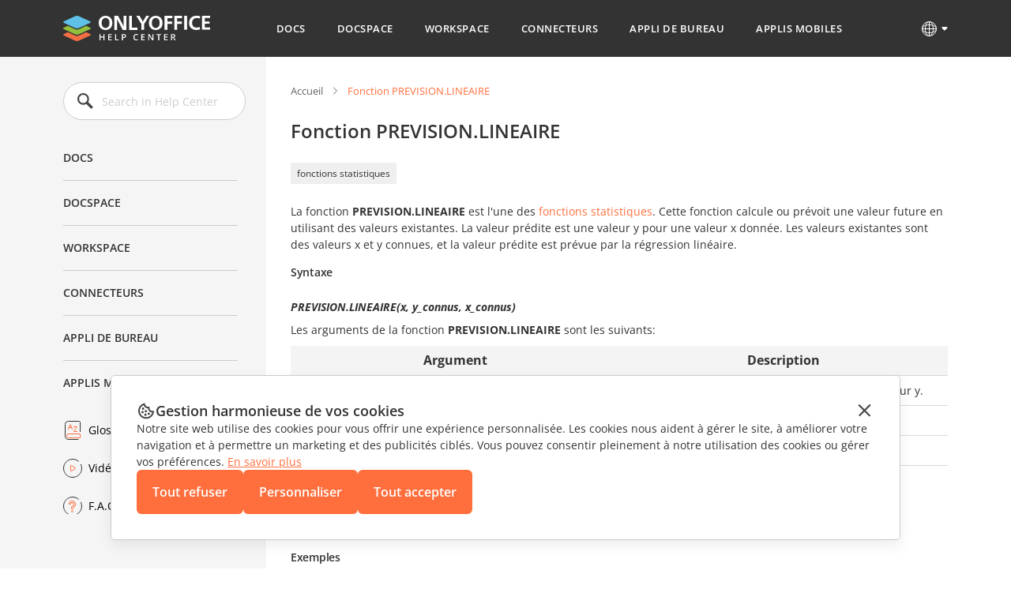

--- FILE ---
content_type: application/javascript; charset=UTF-8
request_url: https://helpcenter.onlyoffice.com/_next/static/chunks/pages/video.aspx-02a36490193b47e8.js
body_size: 4187
content:
(self.webpackChunk_N_E=self.webpackChunk_N_E||[]).push([[537],{823:function(n,e,t){(window.__NEXT_P=window.__NEXT_P||[]).push(["/video.aspx",function(){return t(6022)}])},2628:function(n,e,t){"use strict";t.d(e,{Z:function(){return h}});var i=t(5893),o=t(7297),r=t(7379),a=t(9265);function l(){let n=(0,o.Z)(["\n  font-size: 13px;\n  margin: 0 0 24px;\n  list-style-type: none;\n\n  li {\n    display: inline;\n    line-height: 18px;\n\n    &:not(:last-child) {\n      margin-right: 31px;\n    }\n  }\n\n  .breadcrumb-link {\n    display: inline-block;\n    position: relative;\n    color: ",';\n    text-decoration: none;\n    line-height: 18px;\n\n    &:after {\n      content: "";\n      position: absolute;\n      right: -21px;\n      top: 50%;\n      width: 11px;\n      height: 12px;\n      background-image: url("https://static-helpcenter.onlyoffice.com/images/icons/crumb.react.svg");\n      background-repeat: no-repeat;\n      background-size: contain;\n      transform: translateY(-50%);\n      pointer-events: none;\n    }\n\n    &.last {\n      display: inline;\n      color: ',";\n      line-height: 133%;\n\n      &:after {\n        display: none;\n      }\n    }\n\n    &:not(.last) {\n      cursor: pointer;\n\n      &:hover {\n        text-decoration: underline;\n      }\n    }\n  }\n"]);return l=function(){return n},n}let s=r.ZP.ul.withConfig({componentId:"sc-e079c3c9-0"})(l(),a.Z.grayTextInput,a.Z.orangeMain);var c=t(7294),d=t(9157);let p=(0,c.forwardRef)((n,e)=>{let{t,categoryName:o,categoryUrl:r,pageName:a,level2CategoryName:l,level2CategoryUrl:c,level3CategoryName:p,level3CategoryUrl:h,level4CategoryName:g,level4CategoryUrl:u}=n;return(0,i.jsxs)(s,{ref:e,children:[(0,i.jsx)("li",{children:(0,i.jsx)(d.Z,{className:"breadcrumb-link",href:"/",label:t("Home")})}),r&&(0,i.jsx)("li",{children:(0,i.jsx)(d.Z,{className:"breadcrumb-link",href:r,label:o})}),c&&(0,i.jsx)("li",{children:(0,i.jsx)(d.Z,{className:"breadcrumb-link",href:c,label:l})}),h&&!h.includes("#")&&(0,i.jsx)("li",{children:(0,i.jsx)(d.Z,{className:"breadcrumb-link",href:h,label:p})}),u&&!u.includes("#")&&(0,i.jsx)("li",{children:(0,i.jsx)(d.Z,{className:"breadcrumb-link",href:u,label:g})}),(0,i.jsx)("li",{children:(0,i.jsx)("span",{className:"breadcrumb-link last",children:a})})]})});var h=p},8040:function(n,e,t){"use strict";t.d(e,{Z:function(){return g}});var i=t(5893),o=t(5697),r=t.n(o),a=t(7297),l=t(7379),s=t(9516),c=t(9265);function d(){let n=(0,a.Z)(["\n  box-sizing: border-box;\n  position: sticky;\n  top: calc(100% - 80px);\n  right: 0;\n  margin-bottom: 112px;\n  margin-right: -32px;\n  width: 32px;\n  height: 32px;\n  z-index: 999;\n  opacity: ",";\n  visibility: ",";\n\n  button {\n    display: inline-flex;\n    border: 1px solid ",';\n    border-radius: 3px;\n    padding: 0;\n    margin-left: 40px;\n    width: 32px;\n    height: 32px;\n    background-image: url("https://static-helpcenter.onlyoffice.com/images/icons/arrow-gray.react.svg");\n    background-position: center center;\n    background-repeat: no-repeat;\n    background-color: ',";\n    transform: rotate(270deg);\n    cursor: pointer;\n\n    @media (max-width: 1288px) {\n      margin-left: 4px;\n    }\n\n    @media "," {\n      border-radius: 2px;\n      width: 24px;\n      height: 24px;\n    }\n\n    @media ",' {\n      border: none;\n      border-radius: 4px;\n      margin-left: 0;\n      width: 40px;\n      height: 40px;\n      background-color: rgba(128, 128, 128, 0.32);\n      background-image: url("https://static-helpcenter.onlyoffice.com/images/icons/arrow-white.react.svg");\n      transform: rotate(0);\n    }\n  }\n\n  @media '," {\n    margin-right: -24px;\n    width: 24px;\n    height: 24px;\n  }\n\n  @media "," {\n    position: fixed;\n    top: initial;\n    right: 24px;\n    bottom: 24px;\n    margin: 0;\n  }\n"]);return d=function(){return n},n}let p=l.ZP.div.withConfig({componentId:"sc-f39d1c28-0"})(d(),n=>n.showButton?1:0,n=>n.showButton?"visible":"hidden",c.Z.veryLightGrey,c.Z.grayTextInputHover,s.U.laptop,s.U.mobile,s.U.laptop,s.U.mobile),h=n=>{let{showButton:e}=n;return(0,i.jsx)(p,{onClick:()=>void window.scrollTo({top:0,behavior:"smooth"}),className:"scroll-to-top-button",showButton:e,children:(0,i.jsx)("button",{})})};h.propTypes={style:r().oneOfType([r().object,r().array]),tabIndex:r().number,className:r().string};var g=h},5272:function(n,e,t){"use strict";t.d(e,{Z:function(){return g}});var i=t(5893),o=t(7297),r=t(7379),a=t(9516);function l(){let n=(0,o.Z)(["\n  .video-item-frame {\n    position: relative;\n    padding-bottom: 56.25%;\n\n    iframe {\n      position: absolute;\n      top: 0;\n      left: 0;\n      border: none;\n      width: 100%;\n      height: 100%;\n      object-fit: cover;\n    }\n  }\n\n  .video-item-title {\n    display: -webkit-box;\n    -webkit-box-orient: vertical;\n    overflow: hidden;\n    -webkit-line-clamp: 2;\n    margin-top: 8px;\n    font-size: 14px;\n    line-height: 19px;\n\n    &.main {\n      margin-top: 16px;\n    }\n\n    @media "," {\n      margin-top: 16px;\n    }\n  }\n\n  .video-item-description {\n    display: -webkit-box;\n    -webkit-box-orient: vertical;\n    overflow: hidden;\n    -webkit-line-clamp: 3;\n    margin-top: 16px;\n    font-size: 14px;\n    line-height: 24px;\n\n    @media "," {\n      display: block;\n      -webkit-box-orient: initial;\n      overflow: initial;\n      -webkit-line-clamp: initial;\n    }\n  }\n"]);return l=function(){return n},n}let s=r.ZP.div.withConfig({componentId:"sc-defca698-0"})(l(),a.U.laptopM,a.U.laptopM);var c=t(3913),d=t(2032),p=t(520);let h=n=>{let{data:e,isMain:t}=n;return(0,i.jsxs)(s,{className:"video-item",children:[(0,i.jsx)("div",{className:"video-item-frame",children:(0,i.jsx)(c.Z,{videoId:e.url,opts:{width:t?"512":"224",height:"auto"}})}),(0,i.jsx)(d.Z,{className:"video-item-title ".concat(t&&"main"),label:e.title,level:5}),t&&e.description&&(0,i.jsx)(p.Z,{className:"video-item-description",label:e.description,as:"p"})]})};var g=h},3263:function(n,e,t){"use strict";var i=t(7297),o=t(7379),r=t(9516),a=t(9265);function l(){let n=(0,i.Z)(["\n  box-sizing: border-box;\n  display: flex;\n  justify-content: center;\n  width: 100%;\n\n  .wrapper {\n    box-sizing: border-box;\n    padding: 32px 0 112px 32px;\n    width: 100%;\n    max-width: 864px;\n    color: ",";\n    \n    @media "," {\n      padding: 32px 0 64px;\n    }\n  }\n\n  .wrapper-title {\n    margin-bottom: 24px;\n    font-size: 24px;\n    line-height: 32px;\n\n    &.subcategory-heading {\n      display: flex;\n      align-items: center;\n      gap: 16px;\n    }\n\n    @media "," {\n      font-size: 20px;\n      line-height: 27px;\n    }\n  }\n\n  .tags {\n    display: flex;\n    flex-wrap: wrap;\n    gap: 8px;\n    margin-bottom: 24px;\n    list-style-type: none;\n  }\n\n  .reqs {\n    display: flex;\n    gap: 8px;\n    text-decoration: underline;\n  }\n\n  .top-links {\n    gap: 32px;\n    padding: 0 0 32px;\n  }\n\n  .changelog-page {\n    &.docs-log {\n      .changelog-switcher .changelog-subheader {\n        font-size: 14px;\n        font-weight: 400;\n        padding: 16px 0 0;\n      }\n    }\n    a {\n      color: ",";\n      &:hover, &:visited {\n        color: ",';\n      }\n    }\n\n    .changelog-main-header {\n      position: relative;\n      cursor: pointer;\n      display: flex;\n      font-size: 18px;\n      font-weight: 600;\n      line-height: 23.94px;\n      letter-spacing: -0.02em;\n      margin: 0;\n      text-align: left;\n\n      &:before {\n        content: url("https://static-helpcenter.onlyoffice.com/images/icons/plus.react.svg");\n        display: inline-block;\n        margin-right: 10px;\n        width: 24px;\n        height: 24px;\n      }\n\n      &.active {\n          &:before {\n            content: url("https://static-helpcenter.onlyoffice.com/images/icons/minus.react.svg");\n          }\n        }\n    }\n    .changelog-release-date {\n      float: right;\n      margin: -24px 0px 0;\n\n      .crd-date {\n        color: ',";\n      }\n    }\n\n    .changelog-switcher {\n      max-height: 0;\n      overflow: hidden;\n      transition: max-height 0.3s;\n\n      .changelog-subheader {\n        font-size: 18px;\n        font-weight: 600;\n        padding: 24px 0 16px;\n        margin: 0;\n\n        a {\n          color: ",";\n        }\n      }\n\n      .bigVideoCont {\n        position: relative;\n        border: none;\n        display: block;\n        margin-top: 24px;\n        padding-bottom: 44.445%;\n        width: 80%;\n\n        iframe {\n          position: absolute;\n          top: 0;\n          left: 0;\n          width: 100%;\n          height: 100%;\n          object-fit: cover;\n        }\n\n        @media "," {\n          padding-bottom: 56.25%;\n          width: 100%;\n        }\n      }\n\n      > ul {\n        padding: 0 0 24px 16px;\n\n        &:last-child {\n          padding: 0 0 0px 16px;\n        }\n      }\n\n      .changelog-subsubheader {\n        margin: 0;\n        font-size: 16px;\n        font-weight: 600;\n        padding: 0 0 8px;\n      }\n    }\n\n    .changelog-version-block {\n      border-bottom: 1px solid ",";\n      padding: 32px 0;\n    }\n  }\n\n  .question_answer p span {\n    color: ",";\n    display: inline-block;\n    font-size: 14px;\n    font-weight: 600;\n    margin: 0 8px 0 0;\n\n    &.answer {\n      color: #5b9c18;\n    }\n  }\n\n  .question_answer a {\n    color: ",";\n  }\n\n  .category-articles-item {\n    display: flex;\n    gap: 8px;\n\n    &:not(:last-child) {\n      //margin-bottom: 16px;\n    }\n\n    a {\n      color: ",";\n      transition: color 0.3s;\n      text-decoration: underline;\n\n      &:hover {\n        text-decoration: none;\n      }\n    }\n  }\n"]);return l=function(){return n},n}let s=o.ZP.div.withConfig({componentId:"sc-39ca0b35-0"})(l(),a.Z.gray,r.U.laptop,r.U.mobile,a.Z.orangeMain,a.Z.orangeMain,a.Z.orangeMain,a.Z.orangeMain,r.U.mobile,a.Z.bgGray,a.Z.orangeLetters,a.Z.orangeMain,a.Z.orangeMain);e.Z=s},6022:function(n,e,t){"use strict";t.r(e),t.d(e,{__N_SSP:function(){return _},default:function(){return M}});var i=t(5893),o=t(2139),r=t(7294),a=t(14),l=t(7817),s=t(5794),c=t(3799),d=t(7297),p=t(7379),h=t(7278),g=t(9516);function u(){let n=(0,d.Z)(["\n  h4 {\n    padding-bottom: 16px;\n    padding-top: 8px;\n  }\n  .video-items {\n    display: grid;\n    grid-template-columns: repeat(2, 1fr);\n    gap: 24px;\n    padding-bottom: 24px;\n\n    @media "," {\n      grid-template-columns: repeat(1, 1fr);\n      gap: 16px;\n    }\n  }\n"]);return u=function(){return n},n}let x=(0,p.ZP)(h.Z).withConfig({componentId:"sc-7ae2f583-0"})(u(),g.U.laptop);var f=t(6469),m=t(3263),b=t(5272),v=t(2628),w=t(2032),y=t(8040),Z=t(505),j=t(5471);let k=n=>{let{t:e,videoData:t,leftMenuIsOpen:o,setLeftMenuIsOpen:a}=n,[l,s]=(0,r.useState)([]),[c,d]=(0,r.useState)(!1),p=(0,r.useRef)(null),h=(0,r.useRef)(null),g={},u=["Docs","Docspace","Workspace","Connectors","Desktop","Mobile"];t.data.forEach(n=>{Object.keys(n).forEach(e=>{if(e.startsWith("article")&&n[e]){let t="article"===e?"Connectors":e.replace("article_","").charAt(0).toUpperCase()+e.slice(9);g[e]||(g[e]={name:t,videos:[]}),g[e].videos.push(n)}})});let k=Object.keys(g).sort((n,e)=>{let t=g[n].name,i=g[e].name;return u.indexOf(t)-u.indexOf(i)}).map(n=>g[n]);return(0,r.useEffect)(()=>{p.current&&s((0,Z.W)(p.current,null,"h4"))},[p]),(0,r.useEffect)(()=>{let n=n=>(0,j.a)(!1,p.current,p.current.offsetHeight,h.current,document.querySelector("header").offsetHeight+16,"h4",d);return window.addEventListener("scroll",n),()=>{window.removeEventListener("scroll",n)}},[]),(0,i.jsx)(x,{children:(0,i.jsxs)(m.Z,{children:[(0,i.jsx)(f.Z,{t:e,ref:h,headings:l,leftMenuIsOpen:o,setLeftMenuIsOpen:a}),(0,i.jsxs)("div",{className:"wrapper",ref:p,children:[(0,i.jsx)(v.Z,{t:e,pageName:e("Video")}),Object.entries(k).map(n=>{let[e,t]=n;return(0,i.jsxs)("div",{id:"".concat(t.name.toLowerCase(),"_block"),children:[(0,i.jsx)(w.Z,{level:4,children:t.name}),(0,i.jsx)("div",{className:"video-items",children:t.videos.map(n=>(0,i.jsx)(b.Z,{data:n,isMain:!1},n.id))})]},e)})]}),(0,i.jsx)(y.Z,{showButton:c})]})})},N=n=>{let{locale:e,categoriesMenu:t,videoData:d}=n,{t:p}=(0,o.$G)(),[h,g]=(0,r.useState)(!1);return(0,i.jsxs)(a.Z,{children:[(0,i.jsx)(a.Z.PageHead,{children:(0,i.jsx)(l.Z,{title:"".concat(p("Video")," - ONLYOFFICE"),description:p("VideoPageDescription")})}),(0,i.jsx)(a.Z.PageHeader,{children:(0,i.jsx)(s.Z,{t:p,locale:e,data:t,leftMenuIsOpen:h,setLeftMenuIsOpen:g})}),(0,i.jsx)(a.Z.SectionMain,{children:(0,i.jsx)(k,{t:p,locale:e,videoData:d,leftMenuIsOpen:h,setLeftMenuIsOpen:g})}),(0,i.jsx)(a.Z.PageFooter,{children:(0,i.jsx)(c.Z,{t:p,locale:e})})]})};var _=!0,M=N},505:function(n,e,t){"use strict";t.d(e,{W:function(){return i}});let i=(n,e,t)=>{let i=document.createElement("div");i.innerHTML=e;let o=[];return null==n||n.querySelectorAll("[id$='_block']").forEach(n=>{let e=n.querySelector(t);e&&o.push({id:n.id,text:e.innerText})}),o}},5471:function(n,e,t){"use strict";t.d(e,{a:function(){return i}});let i=(n,e,t,i,o,r,a)=>{if(e){let l=Array.from(null==e?void 0:e.querySelectorAll("[id$='_block']")).filter(n=>n.querySelector(r)),s=i.querySelectorAll(".left-menu-items li"),c=0,d=l.length>0&&"watchvideo_block"===l[l.length-1].id;l.forEach((e,t)=>{let i=d&&e===l[l.length-1]?e.offsetTop-document.querySelector("header").offsetHeight-24:n?e.offsetTop+o:e.offsetTop-o;i-2<=window.scrollY&&(c=t)});let p=i.querySelector(".left-menu-items li.active");if(!p||p!==s[c]){var h;s.forEach(n=>n.classList.remove("active")),null===(h=s[c])||void 0===h||h.classList.add("active")}a&&window.innerHeight<t&&a(window.scrollY>window.innerHeight)}}}},function(n){n.O(0,[384,675,913,647,997,774,888,179],function(){return n(n.s=823)}),_N_E=n.O()}]);
//# sourceMappingURL=video.aspx-02a36490193b47e8.js.map

--- FILE ---
content_type: application/javascript; charset=UTF-8
request_url: https://helpcenter.onlyoffice.com/_next/static/chunks/913-bc2a7fcc6f81e464.js
body_size: 5995
content:
(self.webpackChunk_N_E=self.webpackChunk_N_E||[]).push([[913],{1227:function(e,t,r){var n=r(3454);function o(){var e;try{e=t.storage.debug}catch(r){}return!e&&void 0!==n&&"env"in n&&(e=n.env.DEBUG),e}(t=e.exports=r(1658)).log=function(){return"object"==typeof console&&console.log&&Function.prototype.apply.call(console.log,console,arguments)},t.formatArgs=function(e){var r=this.useColors;if(e[0]=(r?"%c":"")+this.namespace+(r?" %c":" ")+e[0]+(r?"%c ":" ")+"+"+t.humanize(this.diff),r){var n="color: "+this.color;e.splice(1,0,n,"color: inherit");var o=0,a=0;e[0].replace(/%[a-zA-Z%]/g,function(e){"%%"!==e&&(o++,"%c"===e&&(a=o))}),e.splice(a,0,n)}},t.save=function(e){try{null==e?t.storage.removeItem("debug"):t.storage.debug=e}catch(r){}},t.load=o,t.useColors=function(){return"undefined"!=typeof window&&!!window.process&&"renderer"===window.process.type||"undefined"!=typeof document&&document.documentElement&&document.documentElement.style&&document.documentElement.style.WebkitAppearance||"undefined"!=typeof window&&window.console&&(window.console.firebug||window.console.exception&&window.console.table)||"undefined"!=typeof navigator&&navigator.userAgent&&navigator.userAgent.toLowerCase().match(/firefox\/(\d+)/)&&parseInt(RegExp.$1,10)>=31||"undefined"!=typeof navigator&&navigator.userAgent&&navigator.userAgent.toLowerCase().match(/applewebkit\/(\d+)/)},t.storage="undefined"!=typeof chrome&&void 0!==chrome.storage?chrome.storage.local:function(){try{return window.localStorage}catch(e){}}(),t.colors=["lightseagreen","forestgreen","goldenrod","dodgerblue","darkorchid","crimson"],t.formatters.j=function(e){try{return JSON.stringify(e)}catch(t){return"[UnexpectedJSONParseError]: "+t.message}},t.enable(o())},1658:function(e,t,r){var n;function o(e){function r(){if(r.enabled){var e=r,o=+new Date,a=o-(n||o);e.diff=a,e.prev=n,e.curr=o,n=o;for(var i=Array(arguments.length),s=0;s<i.length;s++)i[s]=arguments[s];i[0]=t.coerce(i[0]),"string"!=typeof i[0]&&i.unshift("%O");var l=0;i[0]=i[0].replace(/%([a-zA-Z%])/g,function(r,n){if("%%"===r)return r;l++;var o=t.formatters[n];if("function"==typeof o){var a=i[l];r=o.call(e,a),i.splice(l,1),l--}return r}),t.formatArgs.call(e,i),(r.log||t.log||console.log.bind(console)).apply(e,i)}}return r.namespace=e,r.enabled=t.enabled(e),r.useColors=t.useColors(),r.color=function(e){var r,n=0;for(r in e)n=(n<<5)-n+e.charCodeAt(r)|0;return t.colors[Math.abs(n)%t.colors.length]}(e),"function"==typeof t.init&&t.init(r),r}(t=e.exports=o.debug=o.default=o).coerce=function(e){return e instanceof Error?e.stack||e.message:e},t.disable=function(){t.enable("")},t.enable=function(e){t.save(e),t.names=[],t.skips=[];for(var r=("string"==typeof e?e:"").split(/[\s,]+/),n=r.length,o=0;o<n;o++)r[o]&&("-"===(e=r[o].replace(/\*/g,".*?"))[0]?t.skips.push(RegExp("^"+e.substr(1)+"$")):t.names.push(RegExp("^"+e+"$")))},t.enabled=function(e){var r,n;for(r=0,n=t.skips.length;r<n;r++)if(t.skips[r].test(e))return!1;for(r=0,n=t.names.length;r<n;r++)if(t.names[r].test(e))return!0;return!1},t.humanize=r(7824),t.names=[],t.skips=[],t.formatters={}},4063:function(e){"use strict";e.exports=function e(t,r){if(t===r)return!0;if(t&&r&&"object"==typeof t&&"object"==typeof r){if(t.constructor!==r.constructor)return!1;if(Array.isArray(t)){if((n=t.length)!=r.length)return!1;for(o=n;0!=o--;)if(!e(t[o],r[o]))return!1;return!0}if(t.constructor===RegExp)return t.source===r.source&&t.flags===r.flags;if(t.valueOf!==Object.prototype.valueOf)return t.valueOf()===r.valueOf();if(t.toString!==Object.prototype.toString)return t.toString()===r.toString();if((n=(a=Object.keys(t)).length)!==Object.keys(r).length)return!1;for(o=n;0!=o--;)if(!Object.prototype.hasOwnProperty.call(r,a[o]))return!1;for(o=n;0!=o--;){var n,o,a,i=a[o];if(!e(t[i],r[i]))return!1}return!0}return t!=t&&r!=r}},9090:function(e){function t(e,t){e.onload=function(){this.onerror=this.onload=null,t(null,e)},e.onerror=function(){this.onerror=this.onload=null,t(Error("Failed to load "+this.src),e)}}function r(e,t){e.onreadystatechange=function(){("complete"==this.readyState||"loaded"==this.readyState)&&(this.onreadystatechange=null,t(null,e))}}e.exports=function(e,n,o){var a=document.head||document.getElementsByTagName("head")[0],i=document.createElement("script");"function"==typeof n&&(o=n,n={}),n=n||{},o=o||function(){},i.type=n.type||"text/javascript",i.charset=n.charset||"utf8",i.async=!("async"in n)||!!n.async,i.src=e,n.attrs&&function(e,t){for(var r in t)e.setAttribute(r,t[r])}(i,n.attrs),n.text&&(i.text=""+n.text),("onload"in i?t:r)(i,o),i.onload||t(i,o),a.appendChild(i)}},7824:function(e){function t(e,t,r){return e<t?void 0:e<1.5*t?Math.floor(e/t)+" "+r:Math.ceil(e/t)+" "+r+"s"}e.exports=function(e,r){r=r||{};var n=typeof e;if("string"===n&&e.length>0)return function(e){if(!((e=String(e)).length>100)){var t=/^((?:\d+)?\.?\d+) *(milliseconds?|msecs?|ms|seconds?|secs?|s|minutes?|mins?|m|hours?|hrs?|h|days?|d|years?|yrs?|y)?$/i.exec(e);if(t){var r=parseFloat(t[1]);switch((t[2]||"ms").toLowerCase()){case"years":case"year":case"yrs":case"yr":case"y":return 315576e5*r;case"days":case"day":case"d":return 864e5*r;case"hours":case"hour":case"hrs":case"hr":case"h":return 36e5*r;case"minutes":case"minute":case"mins":case"min":case"m":return 6e4*r;case"seconds":case"second":case"secs":case"sec":case"s":return 1e3*r;case"milliseconds":case"millisecond":case"msecs":case"msec":case"ms":return r;default:return}}}}(e);if("number"===n&&!1===isNaN(e))return r.long?t(e,864e5,"day")||t(e,36e5,"hour")||t(e,6e4,"minute")||t(e,1e3,"second")||e+" ms":e>=864e5?Math.round(e/864e5)+"d":e>=36e5?Math.round(e/36e5)+"h":e>=6e4?Math.round(e/6e4)+"m":e>=1e3?Math.round(e/1e3)+"s":e+"ms";throw Error("val is not a non-empty string or a valid number. val="+JSON.stringify(e))}},3913:function(e,t,r){"use strict";r.d(t,{Z:function(){return S}});var n=r(6853),o=r.n(n),a=r(7294),i=r(4063),s=r.n(i),l=r(1062),u=r.n(l),c=Object.defineProperty,d=Object.defineProperties,p=Object.getOwnPropertyDescriptors,f=Object.getOwnPropertySymbols,y=Object.prototype.hasOwnProperty,h=Object.prototype.propertyIsEnumerable,g=(e,t,r)=>t in e?c(e,t,{enumerable:!0,configurable:!0,writable:!0,value:r}):e[t]=r,v=(e,t)=>{for(var r in t||(t={}))y.call(t,r)&&g(e,r,t[r]);if(f)for(var r of f(t))h.call(t,r)&&g(e,r,t[r]);return e},m=(e,t)=>d(e,p(t)),P=(e,t,r)=>new Promise((n,o)=>{var a=e=>{try{s(r.next(e))}catch(t){o(t)}},i=e=>{try{s(r.throw(e))}catch(t){o(t)}},s=e=>e.done?n(e.value):Promise.resolve(e.value).then(a,i);s((r=r.apply(e,t)).next())});function b(e={}){return m(v({},e),{height:0,width:0,playerVars:m(v({},e.playerVars),{autoplay:0,start:0,end:0})})}var w={videoId:o().string,id:o().string,className:o().string,iframeClassName:o().string,style:o().object,title:o().string,loading:o().oneOf(["lazy","eager"]),opts:o().objectOf(o().any),onReady:o().func,onError:o().func,onPlay:o().func,onPause:o().func,onEnd:o().func,onStateChange:o().func,onPlaybackRateChange:o().func,onPlaybackQualityChange:o().func},E=class extends a.Component{constructor(e){super(e),this.destroyPlayerPromise=void 0,this.onPlayerReady=e=>{var t,r;return null==(r=(t=this.props).onReady)?void 0:r.call(t,e)},this.onPlayerError=e=>{var t,r;return null==(r=(t=this.props).onError)?void 0:r.call(t,e)},this.onPlayerStateChange=e=>{var t,r,n,o,a,i,s,l;switch(null==(r=(t=this.props).onStateChange)||r.call(t,e),e.data){case E.PlayerState.ENDED:null==(o=(n=this.props).onEnd)||o.call(n,e);break;case E.PlayerState.PLAYING:null==(i=(a=this.props).onPlay)||i.call(a,e);break;case E.PlayerState.PAUSED:null==(l=(s=this.props).onPause)||l.call(s,e)}},this.onPlayerPlaybackRateChange=e=>{var t,r;return null==(r=(t=this.props).onPlaybackRateChange)?void 0:r.call(t,e)},this.onPlayerPlaybackQualityChange=e=>{var t,r;return null==(r=(t=this.props).onPlaybackQualityChange)?void 0:r.call(t,e)},this.destroyPlayer=()=>this.internalPlayer?(this.destroyPlayerPromise=this.internalPlayer.destroy().then(()=>this.destroyPlayerPromise=void 0),this.destroyPlayerPromise):Promise.resolve(),this.createPlayer=()=>{if("undefined"==typeof document)return;if(this.destroyPlayerPromise){this.destroyPlayerPromise.then(this.createPlayer);return}let e=m(v({},this.props.opts),{videoId:this.props.videoId});this.internalPlayer=u()(this.container,e),this.internalPlayer.on("ready",this.onPlayerReady),this.internalPlayer.on("error",this.onPlayerError),this.internalPlayer.on("stateChange",this.onPlayerStateChange),this.internalPlayer.on("playbackRateChange",this.onPlayerPlaybackRateChange),this.internalPlayer.on("playbackQualityChange",this.onPlayerPlaybackQualityChange),(this.props.title||this.props.loading)&&this.internalPlayer.getIframe().then(e=>{this.props.title&&e.setAttribute("title",this.props.title),this.props.loading&&e.setAttribute("loading",this.props.loading)})},this.resetPlayer=()=>this.destroyPlayer().then(this.createPlayer),this.updatePlayer=()=>{var e;null==(e=this.internalPlayer)||e.getIframe().then(e=>{this.props.id?e.setAttribute("id",this.props.id):e.removeAttribute("id"),this.props.iframeClassName?e.setAttribute("class",this.props.iframeClassName):e.removeAttribute("class"),this.props.opts&&this.props.opts.width?e.setAttribute("width",this.props.opts.width.toString()):e.removeAttribute("width"),this.props.opts&&this.props.opts.height?e.setAttribute("height",this.props.opts.height.toString()):e.removeAttribute("height"),this.props.title?e.setAttribute("title",this.props.title):e.setAttribute("title","YouTube video player"),this.props.loading?e.setAttribute("loading",this.props.loading):e.removeAttribute("loading")})},this.getInternalPlayer=()=>this.internalPlayer,this.updateVideo=()=>{var e,t,r,n;if(void 0===this.props.videoId||null===this.props.videoId){null==(e=this.internalPlayer)||e.stopVideo();return}let o=!1,a={videoId:this.props.videoId};if((null==(t=this.props.opts)?void 0:t.playerVars)&&(o=1===this.props.opts.playerVars.autoplay,"start"in this.props.opts.playerVars&&(a.startSeconds=this.props.opts.playerVars.start),"end"in this.props.opts.playerVars&&(a.endSeconds=this.props.opts.playerVars.end)),o){null==(r=this.internalPlayer)||r.loadVideoById(a);return}null==(n=this.internalPlayer)||n.cueVideoById(a)},this.refContainer=e=>{this.container=e},this.container=null,this.internalPlayer=null}componentDidMount(){this.createPlayer()}componentDidUpdate(e){return P(this,null,function*(){var t,r,n,o,a,i;t=this.props,(e.id!==t.id||e.className!==t.className||(null==(r=e.opts)?void 0:r.width)!==(null==(n=t.opts)?void 0:n.width)||(null==(o=e.opts)?void 0:o.height)!==(null==(a=t.opts)?void 0:a.height)||e.iframeClassName!==t.iframeClassName||e.title!==t.title)&&this.updatePlayer(),i=this.props,e.videoId===i.videoId&&s()(b(e.opts),b(i.opts))||(yield this.resetPlayer()),function(e,t){var r,n;if(e.videoId!==t.videoId)return!0;let o=(null==(r=e.opts)?void 0:r.playerVars)||{},a=(null==(n=t.opts)?void 0:n.playerVars)||{};return o.start!==a.start||o.end!==a.end}(e,this.props)&&this.updateVideo()})}componentWillUnmount(){this.destroyPlayer()}render(){return a.createElement("div",{className:this.props.className,style:this.props.style},a.createElement("div",{id:this.props.id,className:this.props.iframeClassName,ref:this.refContainer}))}},C=E;C.propTypes=w,C.defaultProps={videoId:"",id:"",className:"",iframeClassName:"",style:{},title:"",loading:void 0,opts:{},onReady:()=>{},onError:()=>{},onPlay:()=>{},onPause:()=>{},onEnd:()=>{},onStateChange:()=>{},onPlaybackRateChange:()=>{},onPlaybackQualityChange:()=>{}},C.PlayerState={UNSTARTED:-1,ENDED:0,PLAYING:1,PAUSED:2,BUFFERING:3,CUED:5};var S=C},4320:function(e,t,r){"use strict";var n=r(6627);function o(){}function a(){}a.resetWarningCache=o,e.exports=function(){function e(e,t,r,o,a,i){if(i!==n){var s=Error("Calling PropTypes validators directly is not supported by the `prop-types` package. Use PropTypes.checkPropTypes() to call them. Read more at http://fb.me/use-check-prop-types");throw s.name="Invariant Violation",s}}function t(){return e}e.isRequired=e;var r={array:e,bigint:e,bool:e,func:e,number:e,object:e,string:e,symbol:e,any:e,arrayOf:t,element:e,elementType:e,instanceOf:t,node:e,objectOf:t,oneOf:t,oneOfType:t,shape:t,exact:t,checkPropTypes:a,resetWarningCache:o};return r.PropTypes=r,r}},6853:function(e,t,r){e.exports=r(4320)()},6627:function(e){"use strict";e.exports="SECRET_DO_NOT_PASS_THIS_OR_YOU_WILL_BE_FIRED"},3988:function(e){"use strict";e.exports=function(){var e={},t={};return e.on=function(e,r){var n={name:e,handler:r};return t[e]=t[e]||[],t[e].unshift(n),n},e.off=function(e){var r=t[e.name].indexOf(e);-1!==r&&t[e.name].splice(r,1)},e.trigger=function(e,r){var n,o=t[e];if(o)for(n=o.length;n--;)o[n].handler(r)},e}},6006:function(e,t,r){"use strict";Object.defineProperty(t,"__esModule",{value:!0});var n,o=(n=r(2275))&&n.__esModule?n:{default:n};t.default={pauseVideo:{acceptableStates:[o.default.ENDED,o.default.PAUSED],stateChangeRequired:!1},playVideo:{acceptableStates:[o.default.ENDED,o.default.PLAYING],stateChangeRequired:!1},seekTo:{acceptableStates:[o.default.ENDED,o.default.PLAYING,o.default.PAUSED],stateChangeRequired:!0,timeout:3e3}},e.exports=t.default},9125:function(e,t,r){"use strict";Object.defineProperty(t,"__esModule",{value:!0});var n=s(r(1227)),o=s(r(8255)),a=s(r(5279)),i=s(r(6006));function s(e){return e&&e.__esModule?e:{default:e}}var l=(0,n.default)("youtube-player"),u={};u.proxyEvents=function(e){var t={},r=function(r){var n="on"+r.slice(0,1).toUpperCase()+r.slice(1);t[n]=function(t){l('event "%s"',n,t),e.trigger(r,t)}},n=!0,o=!1,i=void 0;try{for(var s,u=a.default[Symbol.iterator]();!(n=(s=u.next()).done);n=!0){var c=s.value;r(c)}}catch(d){o=!0,i=d}finally{try{!n&&u.return&&u.return()}finally{if(o)throw i}}return t},u.promisifyPlayer=function(e){var t=arguments.length>1&&void 0!==arguments[1]&&arguments[1],r={},n=function(n){t&&i.default[n]?r[n]=function(){for(var t=arguments.length,r=Array(t),o=0;o<t;o++)r[o]=arguments[o];return e.then(function(e){var t=i.default[n],o=e.getPlayerState(),a=e[n].apply(e,r);return t.stateChangeRequired||Array.isArray(t.acceptableStates)&&-1===t.acceptableStates.indexOf(o)?new Promise(function(r){e.addEventListener("onStateChange",function n(){var o=e.getPlayerState(),a=void 0;"number"==typeof t.timeout&&(a=setTimeout(function(){e.removeEventListener("onStateChange",n),r()},t.timeout)),Array.isArray(t.acceptableStates)&&-1!==t.acceptableStates.indexOf(o)&&(e.removeEventListener("onStateChange",n),clearTimeout(a),r())})}).then(function(){return a}):a})}:r[n]=function(){for(var t=arguments.length,r=Array(t),o=0;o<t;o++)r[o]=arguments[o];return e.then(function(e){return e[n].apply(e,r)})}},a=!0,s=!1,l=void 0;try{for(var u,c=o.default[Symbol.iterator]();!(a=(u=c.next()).done);a=!0){var d=u.value;n(d)}}catch(p){s=!0,l=p}finally{try{!a&&c.return&&c.return()}finally{if(s)throw l}}return r},t.default=u,e.exports=t.default},2275:function(e,t){"use strict";Object.defineProperty(t,"__esModule",{value:!0}),t.default={BUFFERING:3,ENDED:0,PAUSED:2,PLAYING:1,UNSTARTED:-1,VIDEO_CUED:5},e.exports=t.default},5279:function(e,t){"use strict";Object.defineProperty(t,"__esModule",{value:!0}),t.default=["ready","stateChange","playbackQualityChange","playbackRateChange","error","apiChange","volumeChange"],e.exports=t.default},8255:function(e,t){"use strict";Object.defineProperty(t,"__esModule",{value:!0}),t.default=["cueVideoById","loadVideoById","cueVideoByUrl","loadVideoByUrl","playVideo","pauseVideo","stopVideo","getVideoLoadedFraction","cuePlaylist","loadPlaylist","nextVideo","previousVideo","playVideoAt","setShuffle","setLoop","getPlaylist","getPlaylistIndex","setOption","mute","unMute","isMuted","setVolume","getVolume","seekTo","getPlayerState","getPlaybackRate","setPlaybackRate","getAvailablePlaybackRates","getPlaybackQuality","setPlaybackQuality","getAvailableQualityLevels","getCurrentTime","getDuration","removeEventListener","getVideoUrl","getVideoEmbedCode","getOptions","getOption","addEventListener","destroy","setSize","getIframe"],e.exports=t.default},1062:function(e,t,r){"use strict";Object.defineProperty(t,"__esModule",{value:!0});var n="function"==typeof Symbol&&"symbol"==typeof Symbol.iterator?function(e){return typeof e}:function(e){return e&&"function"==typeof Symbol&&e.constructor===Symbol&&e!==Symbol.prototype?"symbol":typeof e},o=s(r(3988)),a=s(r(5900)),i=s(r(9125));function s(e){return e&&e.__esModule?e:{default:e}}var l=void 0;t.default=function(e){var t=arguments.length>1&&void 0!==arguments[1]?arguments[1]:{},r=arguments.length>2&&void 0!==arguments[2]&&arguments[2],s=(0,o.default)();if(l||(l=(0,a.default)(s)),t.events)throw Error("Event handlers cannot be overwritten.");if("string"==typeof e&&!document.getElementById(e))throw Error('Element "'+e+'" does not exist.');t.events=i.default.proxyEvents(s);var u=new Promise(function(r){(void 0===e?"undefined":n(e))==="object"&&e.playVideo instanceof Function?r(e):l.then(function(n){var o=new n.Player(e,t);return s.on("ready",function(){r(o)}),null})}),c=i.default.promisifyPlayer(u,r);return c.on=s.on,c.off=s.off,c},e.exports=t.default},5900:function(e,t,r){"use strict";Object.defineProperty(t,"__esModule",{value:!0});var n,o=(n=r(9090))&&n.__esModule?n:{default:n};t.default=function(e){return new Promise(function(t){if(window.YT&&window.YT.Player&&window.YT.Player instanceof Function){t(window.YT);return}var r="http:"===window.location.protocol?"http:":"https:";(0,o.default)(r+"//www.youtube.com/iframe_api",function(t){t&&e.trigger("error",t)});var n=window.onYouTubeIframeAPIReady;window.onYouTubeIframeAPIReady=function(){n&&n(),t(window.YT)}})},e.exports=t.default}}]);
//# sourceMappingURL=913-bc2a7fcc6f81e464.js.map